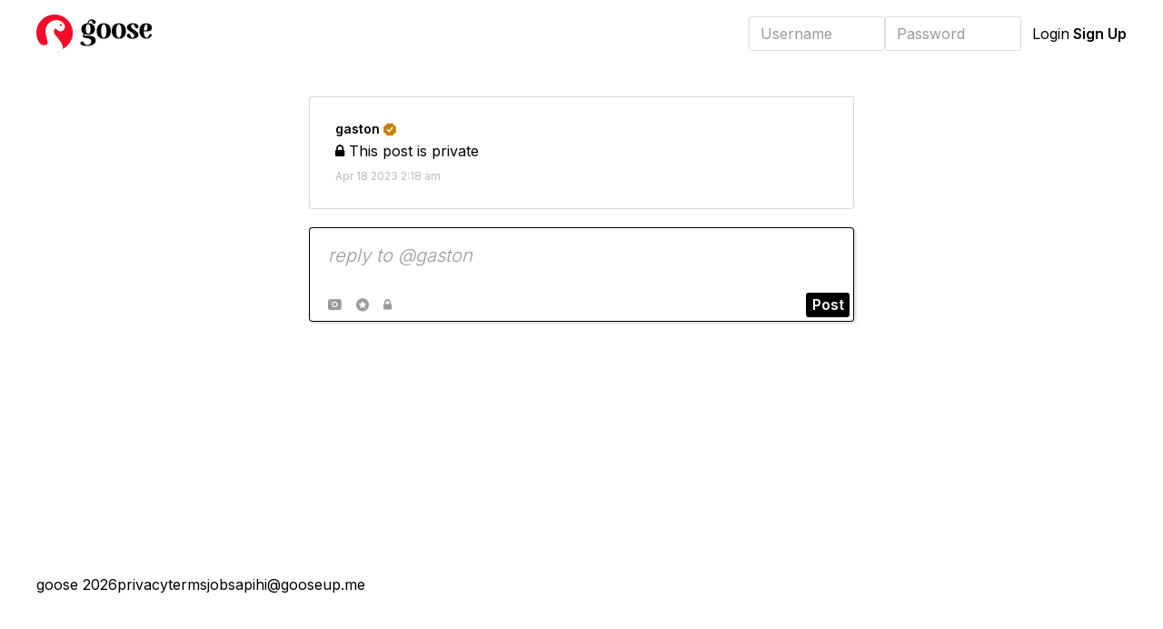

--- FILE ---
content_type: text/html; charset=utf-8
request_url: https://gooseup.me/gaston/p/h2o2vrf6
body_size: 6928
content:

<!DOCTYPE html>
<html dir="ltr" lang="en">

<head>
  
<meta charset="utf-8">
<meta name="viewport" content="width=device-width, initial-scale=1">

<link rel="preconnect" href="https://cdn25.gooseup.me">
<link rel="dns-prefetch" href="https://cdn25.gooseup.me">

<link rel="preconnect" href="https://fonts.googleapis.com">
<link rel="preconnect" href="https://fonts.gstatic.com" crossorigin>


<title>Private Post... by @gaston - Goose</title>
<meta name="title" content="Private Post... by @gaston - Goose">
<meta name="description" content="Explore and post what&#39;s going on with your @friends and your #world">


<meta property="og:site_name" content="Goose">

<meta property="og:type" content="article">
<meta property="og:title" content="@gaston posted on Goose">
<meta property="og:description" content="">

<meta property="og:url" content="https://gooseup.me/gaston/p/h2o2vrf6">
<meta property="og:image" content="/banner.png?v=101">



<meta property="twitter:card" content="summary_large_image">
<meta property="twitter:url" content="https://gooseup.me/gaston/p/h2o2vrf6">
<meta property="twitter:title" content="Private Post... by @gaston - Goose">
<meta property="twitter:description" content="Explore and post what&#39;s going on with your @friends and your #world">
<meta property="twitter:image" content="/banner.png?v=101">


<link rel="apple-touch-icon" sizes="180x180" href="/apple-touch-icon.png?v=101">


<link rel="mask-icon" href="/safari-pinned-tab.svg?v=101" color="#F20C28">



<link rel="icon" type="image/png" sizes="16x16" href="/v2/favicon-16x16.png?v=101"> 
<link rel="icon" type="image/png" sizes="32x32" href="/v2/favicon-32x32.png?v=101"> 
<link rel="icon" type="image/png" sizes="48x48" href="/v2/favicon-48x48.png?v=101"> 
<link rel="icon" type="image/png" sizes="57x57" href="/v2/favicon-57x57.png?v=101"> 
<link rel="icon" type="image/png" sizes="96x96" href="/v2/favicon-96x96.png?v=101"> 
<link rel="icon" type="image/png" sizes="128x128" href="/v2/favicon-128x128.png?v=101"> 
<link rel="icon" type="image/png" sizes="144x144" href="/v2/favicon-144x144.png?v=101"> 
<link rel="icon" type="image/png" sizes="180x180" href="/v2/favicon-180x180.png?v=101"> 
<link rel="shortcut icon" href="/favicon.ico?v=101">
<link rel="icon" href="/favicon.svg?v=101" sizes="any" type="image/svg+xml">
<link rel="manifest" href="/site.webmanifest?v=101">


<meta name="apple-mobile-web-app-status-bar-style" content="black-translucent">
<meta name="apple-mobile-web-app-title" content="Goose">
<meta name="application-name" content="Goose">
<meta name="msapplication-TileColor" content="#F20C28">
<meta name="theme-color" content="#FFFFFF">






<style>
  :root {
    --primary-h: 353;
    --primary-s: 91%;
    --primary-l: 50%;
    --primary: #F20C28;
    --primary: #F20C28;
    --primary-hot: #F20C28;
    --primary-red: #F20C28;
    --color-green: #0ac72d;
    --color-gold: rgb(197, 132, 3);
    --message-box-border-radius: 0px;
    --font-family-main: 'Inter', sans-serif;
    /* 600px ~ 60ch */
    --desktop-max-readable-width: 600px;
    --body-background-color: #FFFFFF;
  }

  
    @media (prefers-color-scheme: dark) {
      /* #placeholder {
        background-color: #000000
      } */
    }
  
  @font-face {
    font-family: 'gooseicons';
    src: url('/font/gooseicons.eot?101');
    src: url('/font/gooseicons.eot?101#iefix') format('embedded-opentype'),
      url('/font/gooseicons.woff?101') format('woff'),
      url('/font/gooseicons.ttf?101') format('truetype'),
      url('/font/gooseicons.svg?101#gooseicons') format('svg');
    font-weight: normal;
    font-style: normal;
    font-display: block;
  }

  * {
    box-sizing: border-box;
    flex-shrink: 0;
    outline-color: var(--primary-hot);
  }

  body,
  html,
  form {
    margin: 0;
    padding: 0;
  }

  html,
  body {
    width: 100%;
  }

  html {
    height: 100%;
    overflow-x: hidden;
  }

  body {
    display: flex;
    flex-direction: column;
    min-height: 100%;
    font-family: var(--font-family-main);
    font-size: 16px;
    line-height: 1.6;
    flex: 1;
    align-items: center;
    background-color: var(--body-background-color, #FFFFFF);
    overscroll-behavior-y: none;
  }

  @media only screen and (max-width: 600px) {
    body {
      align-items: stretch;
    }
  }

  input,
  button,
  select,
  textarea {
    border: 1px solid black;
    background-color: white;
    appearance: none;
    -webkit-appearance: none;
    border-radius: 0.1875em;
    font-size: 1em;
    font-family: var(--font-family-main);
  }


  input,
  button {
    line-height: 1;
    border: 1px solid black;
    background-color: white;
    color: black;
    /* padding: 0.2em 0.5em; */
    padding: 0.7em 1em;
  }

  textarea::placeholder,
  input::placeholder {
    font-size: 1em;
    font-family: var(--font-family-main);
    color: #999;
  }

  button {
    display: inline-flex;
    align-items: center;
    justify-content: center;
    gap: 0.3ch;
    background: black;
    color: white;
    font-weight: 600;
    /* padding: 0.3em 0.4em; */
    font-size: 1em;
    border: 0;
    cursor: pointer;
    user-select: none;
    line-height: 1.3;
  }

  button.no-spacing {
    line-height: 1;
  }

  button .icon {
    font-size: 0.875em;
  }

  input.transparent,
  button.transparent {
    border: 0;
    background-color: white;
    color: black;
  }

  button .icon {
    vertical-align: middle;
  }

  button:hover {
    background-color: var(--primary-hot);
    color: white;
  }

  button:active {
    background-color: #ccc;
    color: white;
  }

  .layout-wrapper {
    display: flex;
    flex-direction: column;
    align-items: center;
    flex-grow: 1;
    padding: 0 1.5em;
    width: 100%;
  }

  time {
    font-size: 0.75em;
    color: #bbb;
  }

  a:link {
    color: inherit;
    text-decoration: none;
  }

  a:hover {
    text-decoration: underline;
  }

  a:visited {
    color: inherit;
  }

  a img {
    border: none;
  }

  #main-header {
    display: flex;
    flex-direction: column;
    align-items: center;
    margin: 3em 0;
  }

  .icon {
    font-family: 'gooseicons';
    font-style: normal;
    font-weight: normal;
    display: inline-block;
    text-decoration: inherit;
    /* width: 1em; */
    text-align: center;
    font-variant: normal;
    text-transform: none;
    line-height: 1;
    -webkit-font-smoothing: antialiased;
    -moz-osx-font-smoothing: grayscale;
    user-select: none;
  }

  .icon.verified {
    color: var(--primary);
  }

  .icon.verified.gold {
    color: var(--color-gold);
  }

  .message-list {
    width: 100%;
    max-width: var(--desktop-max-readable-width);
    display: flex;
    flex-direction: column;
    align-self: center;
    gap: 1.5em;
  }

  @media only screen and (max-width: 600px) {
    .message-list {
      margin-left: -1.5em;
      margin-right: -1.5em;
      align-self: stretch;
      width: auto;
      max-width: unset;
      gap: 0em;
      margin-bottom: 0.25em;
    }
  }

  .message {
    position: relative;
    display: flex;
    flex-direction: column;
    border: 1px solid rgba(0, 0, 0, 0.15);
    box-shadow: 0px 0px 0px -1px rgba(0, 0, 0, .0);
    border-radius: 3px;
    padding: 1.5em 1.75em;
    width: 100%;
    max-width: var(--desktop-max-readable-width);
    transition: box-shadow .2s ease-out;
    background-color: white;
    /* box-shadow: 2px 2px 3px -1px rgba(0, 0, 0, .0); */
  }

  @media only screen and (min-width: 600px) {
    .message:hover {
      /* box-shadow: 0px 10px 15px -3px rgba(0, 0, 0, .05); */
    }
  }

  @media only screen and (max-width: 600px) {
    .message {
      border-radius: 0;
      border: 1px solid rgba(0, 0, 0, 0.1);
      border-left: 0;
      border-right: 0;
      border-bottom-width: 0;
      box-shadow: none;
      padding: 1em 1.5em;
    }

    .message:last-child {
      border-bottom-width: 1px;
    }
  }

  .message .message-content {
    margin: 0;
  }

  .message .content {
    font-size: 1.25rem;
    max-width: 50ch;
    display: block;
    line-height: 1.3;
    word-break: break-word;
  }

  .message .content.privacy-only-me {
    /* text-align: center; */
    font-size: 1rem;
  }

  .message .content a:link {
    font-weight: 600;
  }


  .message .message-player {
    margin: 1rem -1.75rem 0.75rem;
    line-height: 0;
    display: flex;
    flex-direction: column;
  }

  @media only screen and (max-width: 600px) {
    .message .message-player {
      margin: 1rem -1.5rem 0.5rem;
    }
  }

  .message>.message-content:has(+ .message-player) {
    /* border: red 1px solid; */
    margin-top: 0.6rem;
  }

  .message .message-player iframe {
    width: 100%;
    height: auto;
  }

  .message .message-player.player-youtube iframe {
    aspect-ratio: 1.78;
  }

  .message .message-player.message-images {
    gap: 0.25rem;
  }

  .message .message-player.message-images picture img {
    width: 100%;
    height: auto;
    background-color: #fafafa;
    min-height: 200px;
    /* object-fit: cover; */
  }

  .message .title {
    font-size: 0.875em;
    margin: 0;
    margin-bottom: 0.2em;
    display: flex;
    gap: 0.8ch;
  }

  .message .author {
    font-weight: 600;
  }

  .message .location {
    font-weight: 400;
    color: #999;
  }

  .message>footer {
    margin-top: 0.25em;
  }

  .message-actions {
    display: flex;
    justify-content: space-between;
    margin-top: 0.3em;
  }

  .message-actions>*:first-child {
    display: flex;
    gap: 0.75em;
    margin-left: -0.25em;
  }

  .message-actions>*:last-child {
    display: flex;
    gap: 0.75em;
    margin-right: -0.25em;
  }

  .message-actions button {
    font-weight: 400;
  }

  .message-actions button .icon {
    font-size: 1em;
  }

  .message-actions button.button-icon {
    cursor: pointer;
    appearance: none;
    border: none;
    background-color: transparent;
    padding: 0.15em 0.25em;
    border-radius: 3px;
    color: #ccc;
  }

  .message-actions button.button-icon.count {
    color: #aaa;
  }

  .message-actions button.button-icon:hover {
    color: #000;
    background: rgb(240, 240, 240);
  }

  .message-actions button.button-icon:active {
    color: #888;
    background: #ddd;
  }

  .message-actions button.button-icon.button-reply .icon {
    font-size: 0.875em;
    margin-right: 0.1ch;
  }

  .message-actions button.button-icon.button-like.liked {
    color: var(--primary-red);
  }

  .message-actions button.button-icon.button-like:hover {
    background: var(--primary-red);
    color: white;
  }

  .message-actions button.button-icon.button-like.liked:hover {
    color: white;
  }

  .message-actions button.button-icon.button-like:active {
    background: var(--primary-red);
    color: black;
  }

  .message-actions button.button-icon.button-like.liked:active {
    color: white;
    background-color: #ddd;
  }

  .goose-icon {
    display: flex;
    position: absolute;
    top: 1rem;
    right: 0.85rem;
    width: 1.15rem;
    aspect-ratio: 1;
    background: url('/favicon.svg?v=101') no-repeat center center;
    background-size: contain;
  }

  .goose-icon span {
    display: none;
  }

  .goose-icon.argentina {
    background: url('/logo-ar.svg?v=101') no-repeat center center;
    background-size: contain;
  }
</style>



<!-- Google tag (gtag.js) -->
<script async src="https://www.googletagmanager.com/gtag/js?id=G-L3FSLG97YJ"></script>
<script>
  window.dataLayer = window.dataLayer || [];
  function gtag(){dataLayer.push(arguments);}
  gtag('js', new Date());

  gtag('config', 'G-L3FSLG97YJ');
</script>





</head>

<body>
  <div class='layout-wrapper'>
    
<style>
  #main-header {
    z-index: 10;
    position: sticky;
    top: 0;
    align-self: stretch;
    display: flex;
    gap: 1.5rem;
    width: auto;
    padding: 1em 2.5em;
    margin: 0 -1.5rem;
    justify-content: space-between;
    align-items: center;
    flex-direction: row;
    background: white;
  }

  #main-header .logo {
    margin: 0;
    padding: 0;
    line-height: 1;
    font-size: 1em;
    padding: 0;
  }

  #main-header .logo img {
    height: 2.5em;
  }

  @media only screen and (max-width: 600px) {
    #main-header {
      margin: 0;
      padding: 0.5em 1em;
      margin-left: -1.5em;
      margin-right: -1.5em;
      width: unset;
      align-self: stretch;
    }

    #main-header .logo img {
      height: 2em;
    }
  }

  #main-header .my-profile-link {
    font-weight: 600;
  }

  .welcome {
    margin: 0;
    padding: 0;
    display: flex;
    flex-direction: row;
    gap: 1.5em;
  }

  .login {
    display: flex;
    gap: 1em;
    flex-wrap: wrap;
    align-items: center;
  }


  .login form {
    display: inline-flex;
    flex-direction: row;
    align-items: center;
    gap: 0.3em;
    margin: 0;
    flex-wrap: wrap;
    max-width: 100%;
  }

  @media only screen and (max-width: 780px) {
    .login form {
      display: none;
    }
  }

  .login form input {
    width: 15ch;
    padding: 0.5em 0.75em;
    border-color: #ddd;
  }

  .login button {
    margin-right: -0.5em;
    font-weight: 400;
    padding: 0.5em 0.75em;
    align-self: stretch;
    display: inline-flex;
  }

  .login .register-link {
    font-weight: 600;
  }

  @media only screen and (min-width: 781px) {
    .login .login-link {
      display: none;
    }
  }

  #main-header #main-nav {
    position: absolute;
    left: 50%;
    transform: translateX(-50%);
    display: flex;
    flex-direction: row;
    gap: 1em;
    font-size: 1.5em;
  }

  @media only screen and (max-width: 600px) {
    #main-header #main-nav {
      display: none;
    }
  }

  #main-header #main-nav a:link,
  #main-header #main-nav a:visited,
  #main-header #main-nav a:active,
  #main-header #main-nav a:hover {
    text-decoration: none;
  }

  #main-header #main-nav a:link,
  #main-header #main-nav a:visited {
    display: inline-flex;
    padding: 0.3em 0.5em;
    border-radius: 0.2em;
  }

  #main-header #main-nav a.active:link,
  #main-header #main-nav a.active:visited {
    background-color: rgba(0, 0, 0, 0.06);
  }

  #main-header #main-nav a:hover {
    /* color: var(--primary); */
    background-color: rgba(0, 0, 0, 0.06);
  }

  #main-header #main-nav a:active {
    color: #ddd;
    background-color: rgba(0, 0, 0, 0.00);
  }
</style>

<header id='main-header'>
  <h1 class="logo">
    <a href='/' title="Goose">
      <img src='/logo.svg?v=13' height='70' alt="Goose">
    </a>
  </h1>

  

  
  <nav class="login">
    <form action='/auth/login' method='post'>
      <input type="hidden" name="_csrf" value="aEtM6IUj-H9g9IRPyLoSnLYv_ZflQMG6ggyU">
      <input type='text' name='username' id='username' autocomplete='username' placeholder='Username'>
      <input type='password' name='password' id='password' autocomplete='password' placeholder='Password'>
      <button class="transparent" type='submit'>Login</button>
    </form>
    <a class="login-link" href='/login'>Login</a>
    <a class="register-link" href='/register'>Sign Up</a>
  </nav>
  
</header>
    <style>
  .thread {
    display: flex;
    flex-direction: column;
    width: 100%;
    align-items: center;
  }

  .message-list {
    padding-top: 2em;
  }

  @media only screen and (max-width: 600px) {
    .thread {
      border-bottom: 1px solid rgba(0, 0, 0, 0.15);
      width: auto;
      align-self: stretch;
      margin-left: -1.5em;
      margin-right: -1.5em;
      align-items: stretch;
    }

    .message {
      border-bottom: 0;
    }

    .message-list {
      margin-left: 0;
      margin-right: 0;
      margin-bottom: 0 !important;
      padding-top: 0 !important;
    }

    #message-box {
      margin-top: 0 !important;
      margin-left: 0.75em !important;
      margin-right: 0.75em !important;
    }
  }
</style>

<article class="thread">
  <section class='message-list'>
    


<article class='message'>
  <a href="/gaston/p/h2o2vrf6" class="goose-icon "><span>Go to post</span></a>
  <p class='title'>
    <a href='/gaston' title="Posted by @gaston" class="author">
      gaston
      
      <i class='icon verified gold'>&#xe82a;</i>
      
    </a>
    
  </p>

  
  <p class="message-content">
    
    <span class='content privacy-only-me'><i class="icon">&#xe82b;</i> This post is private</span>
    
  </p>
  


  
  <!-- ends: showPost -->

  <footer>
    <time aria-label='aria-label attribute' datetime='2023-04-18' title="Tue, 18 Apr 2023 02:18:55 GMT">
      <a href="/gaston/p/h2o2vrf6">
        Apr 18 2023  2:18 am 
      </a>
    </time>
  </footer>
</article>

  </section>

  <script src="https://unpkg.com/dropzone@6.0.0-beta.2/dist/dropzone-min.js"></script>
<link href="https://unpkg.com/dropzone@6.0.0-beta.2/dist/dropzone.css" rel="stylesheet" type="text/css" />

<style>
  #message-box {
    --textarea-shadow: inset 0 0 0 1px rgba(0, 0, 0, 1), 2px 2px 3px rgba(0, 0, 0, .15);

    display: flex;
    flex-direction: column;
    gap: 0.5em;

    width: 100%;
    max-width: var(--desktop-max-readable-width);

    margin-top: 1.25em;
    margin-bottom: 1.75em;

    position: relative;

    border-radius: 4px;
    box-shadow: var(--textarea-shadow);

    background-color: white;
  }

  @media only screen and (max-width: 600px) {
    #message-box {
      align-self: stretch;
      max-width: unset;
      width: auto;
      margin-left: -0.75em;
      margin-right: -0.75em;
      margin-top: 0.5em;
      margin-bottom: 1.25em;
    }
  }

  /* DropZone hover */
  #message-box.dz-drag-hover {
    box-shadow: inset 0 0 2px 2px hsl(var(--primary-h), var(--primary-s), var(--primary-l)), var(--textarea-shadow);
  }

  #message-box form {
    display: contents;
  }

  #message-box:has(textarea:focus) {
    outline: 2px solid hsl(var(--primary-h), 10%, 92%);
  }

  #message-box textarea {
    display: flex;
    border: 0;
    padding: 1.2rem 1.3rem 1.75rem;
    scroll-padding-bottom: 4rem;

    padding-right: 50px;
    resize: none;
    box-sizing: border-box;
    font-size: 1.25em;
    background: transparent;

    min-height: 104px;
    max-height: 1000px;

    outline: none;
  }

  #message-box textarea::placeholder {
    font-style: italic;
    font-weight: 300;
    background: transparent;
  }

  @media only screen and (max-width: 1px) {

    /* https://stackoverflow.com/questions/30024943/how-to-specify-font-family-in-svg */
    #message-box textarea::placeholder {
      color: transparent;
      height: 100%;
      background-image: url("data:image/svg+xml;utf8,<svg xmlns='http://www.w3.org/2000/svg' version='1.1' height='100%' width='100%'><text x='0' y='16' fill='gray' font-size='20' font-family='sans-serif'>Share something with your @friends</text></svg>");
      background-repeat: no-repeat;
    }
  }

  #message-box .message-box-actions {
    display: flex;
    justify-content: space-between;
    gap: 0.5em;
    position: absolute;
    left: 5px;
    right: 5px;
    bottom: 5px;
    /* background-color: red; */
  }

  #message-box button[type=submit] {
    padding: 0.35em 0.4em;
    border: 0;
    border-radius: 3px;
    font-size: 1em;
    font-weight: 600;
    cursor: pointer;
  }

  #message-box .message-box-actions>*:first-child {
    height: auto;
    display: flex;
    gap: 0em;
    margin-left: calc(1em - 0.5em);
    /* background-color: red; */
  }

  #message-box .message-box-actions>*:first-child>* {
    /* background-color: red; */
  }

  #message-box button.mini-action {
    padding: 0 0.5em;
    height: auto;
    flex: 1;
    text-align: center;
    align-self: stretch;
    background: transparent;
    color: #999;
  }

  #message-box button span {
    display: none;
  }

  #message-box button.mini-action:hover {
    color: black;
    background: transparent;
    background: #eee;
  }

  #message-box button.mini-action:active {
    color: #777;
    background: #ccc;
  }

  #message-box button.mini-action.close-friends:hover {
    color: var(--color-green);
  }

  /* Message */
  #message-box .dropzone-previews {
    display: flex;
    gap: 0.75em;
    margin-left: 1.3rem;
    flex-wrap: wrap;
  }

  #message-box .dz-preview {
    display: inline-flex;
    margin: -2.25rem 0 2rem 0;
  }

  #message-box .dz-preview img {
    border-radius: 3px;
    overflow: hidden;
  }

  #message-box .dz-details {
    padding: 0;
    display: none;
  }

  #message-box .dz-error-message {
    display: none;
  }

  #message-box .dz-success-mark {
    display: none;
  }

  #message-box .dz-error-mark {
    display: none;
  }
</style>

<section id='message-box'>
  <form method='post' action='/messages'>
    <input type="hidden" name="_csrf" value="aEtM6IUj-H9g9IRPyLoSnLYv_ZflQMG6ggyU">
    
    
    <textarea rows="1" name='message' placeholder="reply to @gaston" onclick="if(!this.value) { this.value = '@gaston '; }"></textarea> 
    
    <input type="hidden" name="reply" value="gaston">
    
    
    <div class="dropzone-previews"></div>
    <div class="message-box-actions">
      <div>
        <button type='button' class="no-spacing mini-action upload-btn" title="Attach content"><span>Upload media</span><i class="icon">&#xf4f7;</i></button>
        <button type='button' class="no-spacing mini-action close-friends" title="Close friends"><span>Close friends</span><i class="icon">&#xe83c;</i></button>
        <button type='button' class="no-spacing mini-action private-post" title="Private post"><span>Private post</span><i class="icon">&#xe82b;</i></button>
      </div>
      <button type='submit' class="no-spacing">Post</button>
    </div>
  </form>
</section>

<script>
  function autoGrow(el) {
    el.style.height = "5px"
    el.style.height = `${el.scrollHeight}px`
  }
  document.querySelector("#message-box textarea").addEventListener("input", function () {
    autoGrow(this)
  })
</script>

<script>
  const UPLOAD_URLS = []

  const acceptedFiles = []
  const uploadedFiles = []

  const form = document.querySelector("#message-box form")


  const generateHiddenField = (key, value) => {
    const field = document.createElement("input")
    field.type = "hidden"
    field.name = key
    field.value = value
    return field
  }

  const addHiddenField = (node) => {
    form.appendChild(node)
  }

  if (!UPLOAD_URLS.length) {
    console.error("UPLOAD_URLS not set. Probably not logged in.")
  } else {
    new Dropzone("#message-box", {
      url: "/url",
      clickable: ".upload-btn",
      acceptedFiles: "image/*,video/*,audio/*,.heic,.heif,.hevc",
      previewsContainer: document.querySelector("#message-box").querySelector(".dropzone-previews"),
      maxFilesize: 1024 * 1024 * 2000, // in bytes
      maxFiles: 10,
      // autoProcessQueue: false,
      // autoQueue: false,
      // addRemoveLinks
      // capture
      async accept(file, done) {
        // Get the upload URL
        const uploadURL = UPLOAD_URLS.pop()
        acceptedFiles.push(uploadURL)

        try {
          // Extract file format
          const fileFormat = file.name.split('.').pop();

          let imgWidth, imgHeight, aspectRatio;
          if (file.type.startsWith('image/')) {
            const img = await createImageBitmap(file);
            imgWidth = img.width;
            imgHeight = img.height;
            aspectRatio = (imgWidth / imgHeight).toFixed(2);
          }

          const headers = new Headers();
          headers.append('Content-Type', file.type);
          // headers.append('x-amz-meta-format', fileFormat);


          //  if (imgWidth && imgHeight) {
          //    headers.append('x-amz-meta-width', imgWidth.toString());
          //    headers.append('x-amz-meta-height', imgHeight.toString());
          //    headers.append('x-amz-meta-aspect-ratio', aspectRatio);
          //  }

          console.log("[message-box] dropzone accept", { file, uploadURL, headers, fileFormat, imgWidth, imgHeight, aspectRatio });

          // Upload file to S3 accelerate
          const result = await fetch(uploadURL, {
            method: "PUT",
            body: file,
            headers: headers
          })

          uploadedFiles.push(result)

          const uuidRegExp = /upload\/(?<uuid>([0-9a-fA-F\-])+)/gi
          const fileUUID = uuidRegExp.exec(result.url).groups.uuid

          addHiddenField(generateHiddenField("files[]", fileUUID))

          console.log("result", result, fileUUID)

          // done("skip")
        } catch (error) {
          UPLOAD_URLS.push(uploadURL)
          console.error(error)
          done(error.message)
        }
      }
    })
  }
</script>

</article>

  </div>
  <style>
  #main-footer {
    width: 100%;
    margin: 3em 0 0 0;
    padding: 2.5em 2.5em 4em;
  }

  #main-footer nav ul {
    margin: 0;
    padding: 0;
    list-style: none;
    list-style-position: inside;
    text-indent: 0;
    display: inline-flex;
    gap: 1em;
    flex-wrap: wrap;
  }

  @media only screen and (max-width: 600px) {
    #main-footer {
      padding: 2.5em 1.5em 3em 1.5em;
    }

    #main-footer nav ul {
      flex-direction: column;
      gap: 0.5em;
    }
  }

  #main-footer nav li {
    margin: 0;
    padding: 0;
  }
</style>

<footer id='main-footer'>
  <nav>
    <ul>
      <li>
        goose 2026
      </li>
      <li>
        <a href='/privacy'>privacy</a>
      </li>
      <li>
        <a href='/terms'>terms</a>
      </li>
      <li>
        <a href='/jobs'>jobs</a>
      </li>
      <li>
        <a href='/api'>api</a>
      </li>
      <li>
        <a href="/cdn-cgi/l/email-protection#7e16173e1911110d1b0b0e50131b"><span class="__cf_email__" data-cfemail="385051785f57574b5d4d4816555d">[email&#160;protected]</span></a>
      </li>
    </ul>
  </nav>
</footer>
  
  <style>
    @import "https://fonts.googleapis.com/css2?family=Inter:wght@300;400;500;600;700&display=swap"
  </style>
<script data-cfasync="false" src="/cdn-cgi/scripts/5c5dd728/cloudflare-static/email-decode.min.js"></script><script defer src="https://static.cloudflareinsights.com/beacon.min.js/vcd15cbe7772f49c399c6a5babf22c1241717689176015" integrity="sha512-ZpsOmlRQV6y907TI0dKBHq9Md29nnaEIPlkf84rnaERnq6zvWvPUqr2ft8M1aS28oN72PdrCzSjY4U6VaAw1EQ==" data-cf-beacon='{"version":"2024.11.0","token":"c7f3753fa0b640f4a30b850eb00129ad","r":1,"server_timing":{"name":{"cfCacheStatus":true,"cfEdge":true,"cfExtPri":true,"cfL4":true,"cfOrigin":true,"cfSpeedBrain":true},"location_startswith":null}}' crossorigin="anonymous"></script>
</body>

</html>

--- FILE ---
content_type: image/svg+xml
request_url: https://gooseup.me/favicon.svg?v=101
body_size: 481
content:
<svg width="1324" height="1324" viewBox="0 0 1324 1324" fill="none" xmlns="http://www.w3.org/2000/svg">
<path d="M0 661.517C0 296.171 296.171 0 661.517 0C1026.86 0 1323.03 296.171 1323.03 661.517C1323.03 906.164 1190.23 1119.79 992.781 1234.24C839.778 1331.05 770.95 1221.18 597.363 1102.99C412.232 1211.9 213.894 1158.55 131.587 1057.54C48.9459 947.13 0 810.04 0 661.517Z" fill="#F20C28"/>
<path fill-rule="evenodd" clip-rule="evenodd" d="M110.799 1028.13C145.865 1077.44 229.832 1145.17 355.327 1100.88C389.729 1088.74 420.083 1048.26 414.012 1011.84C411.503 996.781 401.732 958.557 390.132 913.174C373.668 848.768 353.519 769.944 345.209 722.459C331.044 641.513 324.973 534.261 355.327 457.363C385.682 380.466 458.532 275.237 583.997 230.717C709.462 186.197 796.478 196.315 867.305 230.717C926.489 259.464 981.065 303.946 1015.73 358.973C1016.22 359.953 1016.74 360.977 1017.3 362.045C1047.91 420.811 1037.95 464.548 1034.2 479.363C1028.33 502.603 1010.42 535.277 982.828 564.302C955.528 593.021 912.93 612.004 879.724 612.004C846.838 612.004 826.142 604.286 804.626 590.946L804.621 590.949C784.055 577.229 761.279 558.423 735.953 533.097C705.134 502.278 663.383 516.51 645.032 553.212C617.812 607.654 653.045 704.362 687.676 745.512C696.911 756.485 707.025 768.337 717.37 780.46C745.334 813.229 774.981 847.972 793.482 872.64C799.029 880.036 804.096 886.785 808.752 892.987L808.781 893.025C835.198 928.212 848.379 945.769 860.888 963.792C873.344 981.739 885.133 1000.15 908.664 1036.89L908.667 1036.89C910.021 1039.01 911.413 1041.18 912.847 1043.42L915.426 1047.45C917.428 1051.98 919.798 1057.1 922.398 1062.72C944.063 1109.53 981.664 1190.77 955.23 1254.42C866.737 1298.34 767.011 1323.04 661.518 1323.04C431.776 1323.04 229.388 1205.92 110.799 1028.13ZM934.659 380.968C934.659 401.971 917.634 418.997 896.631 418.997C875.629 418.997 858.603 401.971 858.603 380.968C858.603 359.966 875.629 342.94 896.631 342.94C917.634 342.94 934.659 359.966 934.659 380.968Z" fill="white"/>
</svg>


--- FILE ---
content_type: image/svg+xml
request_url: https://gooseup.me/logo.svg?v=13
body_size: 1836
content:
<svg width="2936" height="926" viewBox="0 0 2936 926" fill="none" xmlns="http://www.w3.org/2000/svg">
<path d="M1118.05 727.667C1118.05 778.569 1178.07 799.082 1286.71 799.082C1335.34 799.082 1509.32 782.368 1509.32 659.291C1509.32 609.148 1478.17 539.253 1317.1 539.253C1292.79 539.253 1272.28 540.012 1255.56 540.012C1229.73 540.012 1215.3 538.493 1217.58 530.896C1220.62 521.019 1225.17 508.863 1228.97 499.747C1257.84 511.143 1288.99 514.941 1316.34 514.941C1387.76 514.941 1488.8 488.35 1488.8 369.832C1488.8 255.112 1394.6 223.963 1323.94 221.684C1326.22 210.287 1341.41 155.587 1388.52 155.587C1430.3 155.587 1409.03 236.878 1464.49 236.878C1494.12 236.878 1510.83 214.846 1510.83 195.853C1510.83 144.95 1445.5 122.918 1405.99 122.918C1320.9 122.918 1301.15 209.528 1298.11 222.443C1228.97 227.002 1143.88 261.19 1143.88 369.832C1143.88 429.851 1169.71 466.318 1204.66 487.591C1202.38 492.149 1195.54 505.065 1185.67 527.097C1171.23 559.766 1189.47 589.395 1240.37 594.713C1332.3 604.59 1395.36 620.544 1395.36 679.804C1395.36 723.109 1368.76 774.011 1286.71 774.011C1204.66 774.011 1219.86 686.641 1164.4 686.641C1134.77 686.641 1118.05 708.674 1118.05 727.667ZM1316.34 246.755C1340.65 246.755 1377.12 266.508 1377.12 369.832C1377.12 473.156 1340.65 489.87 1316.34 489.87C1292.03 489.87 1255.56 473.156 1255.56 369.832C1255.56 266.508 1292.03 246.755 1316.34 246.755Z" fill="black"/>
<path d="M1713.42 616.746C1830.42 616.746 1893.47 537.733 1893.47 419.215C1893.47 300.696 1830.42 221.684 1713.42 221.684C1596.42 221.684 1533.36 300.696 1533.36 419.215C1533.36 537.733 1596.42 616.746 1713.42 616.746ZM1645.04 419.215C1645.04 300.696 1681.51 246.755 1713.42 246.755C1745.33 246.755 1781.79 300.696 1781.79 419.215C1781.79 537.733 1745.33 591.674 1713.42 591.674C1681.51 591.674 1645.04 537.733 1645.04 419.215Z" fill="black"/>
<path d="M2096.25 616.746C2213.25 616.746 2276.31 537.733 2276.31 419.215C2276.31 300.696 2213.25 221.684 2096.25 221.684C1979.25 221.684 1916.19 300.696 1916.19 419.215C1916.19 537.733 1979.25 616.746 2096.25 616.746ZM2027.88 419.215C2027.88 300.696 2064.34 246.755 2096.25 246.755C2128.16 246.755 2164.63 300.696 2164.63 419.215C2164.63 537.733 2128.16 591.674 2096.25 591.674C2064.34 591.674 2027.88 537.733 2027.88 419.215Z" fill="black"/>
<path d="M2444.14 616.746C2500.36 616.746 2596.09 590.915 2596.09 512.662C2596.09 413.137 2403.87 383.507 2403.87 301.456C2403.87 274.865 2422.87 246.755 2450.98 246.755C2505.68 246.755 2493.52 352.358 2548.98 352.358C2578.61 352.358 2595.33 330.326 2595.33 311.332C2595.33 260.43 2538.35 221.684 2450.22 221.684C2394 221.684 2300.55 251.313 2300.55 329.566C2300.55 429.091 2490.48 454.922 2490.48 536.974C2490.48 563.564 2471.49 591.674 2443.38 591.674C2388.68 591.674 2400.83 486.071 2345.37 486.071C2315.74 486.071 2299.03 508.104 2299.03 527.097C2299.03 577.999 2356.01 616.746 2444.14 616.746Z" fill="black"/>
<path d="M2798.86 616.746C2871.79 616.746 2919.66 565.084 2929.53 533.175C2936.37 511.143 2918.9 495.188 2900.66 495.188C2888.51 495.188 2875.59 502.026 2869.51 518.74C2856.6 553.688 2831.53 591.674 2798.86 591.674C2772.27 591.674 2730.48 546.09 2730.48 427.572H2810.25C2874.83 427.572 2935.61 413.896 2935.61 339.442C2935.61 253.592 2862.68 221.684 2793.54 221.684C2681.86 221.684 2618.8 293.858 2618.8 412.377C2618.8 523.298 2681.86 616.746 2798.86 616.746ZM2793.54 246.755C2815.57 246.755 2823.93 293.858 2823.93 336.403C2823.93 366.793 2815.57 402.5 2779.87 402.5H2731.24C2735.8 299.936 2771.51 246.755 2793.54 246.755Z" fill="black"/>
<path d="M0.389404 463C0.389404 207.429 207.571 0.24707 463.142 0.24707C718.713 0.24707 925.895 207.429 925.895 463C925.895 634.138 832.994 783.578 694.871 863.64C587.841 931.362 539.694 854.502 418.264 771.828C288.759 848.007 150.015 810.693 92.439 740.029C34.6286 662.795 0.389404 566.896 0.389404 463Z" fill="#F20C28"/>
<path fill-rule="evenodd" clip-rule="evenodd" d="M77.8967 719.459C102.426 753.952 161.164 801.33 248.952 770.346C273.017 761.852 294.251 733.54 290.004 708.06C288.249 697.527 281.414 670.788 273.299 639.042C261.782 593.988 247.687 538.847 241.874 505.63C231.965 449.006 227.719 373.98 248.952 320.187C270.186 266.395 321.147 192.784 408.914 161.641C496.681 130.498 557.552 137.576 607.097 161.641C648.498 181.75 686.676 212.867 710.928 251.36C711.268 252.046 711.633 252.762 712.022 253.509C733.435 294.617 726.466 325.213 723.847 335.577C719.738 351.834 707.209 374.69 687.909 394.994C668.812 415.084 639.013 428.363 615.784 428.363C592.78 428.363 578.302 422.964 563.251 413.632L563.248 413.635C548.861 404.037 532.929 390.882 515.212 373.165C493.653 351.607 464.447 361.562 451.61 387.236C432.569 425.32 457.215 492.971 481.441 521.757C487.901 529.432 494.976 537.724 502.213 546.204C521.774 569.127 542.514 593.431 555.456 610.686C559.336 615.86 562.88 620.582 566.138 624.92L566.158 624.947C584.637 649.561 593.858 661.843 602.608 674.45C611.321 687.005 619.569 699.883 636.029 725.584L636.031 725.588C636.978 727.067 637.952 728.588 638.955 730.154L640.759 732.97C642.16 736.142 643.818 739.724 645.636 743.653C660.792 776.398 687.095 833.228 668.604 877.754C606.7 908.479 536.938 925.753 463.143 925.753C302.431 925.753 160.854 843.826 77.8967 719.459ZM654.214 266.747C654.214 281.438 642.304 293.348 627.612 293.348C612.92 293.348 601.01 281.438 601.01 266.747C601.01 252.055 612.92 240.145 627.612 240.145C642.304 240.145 654.214 252.055 654.214 266.747Z" fill="white"/>
</svg>
